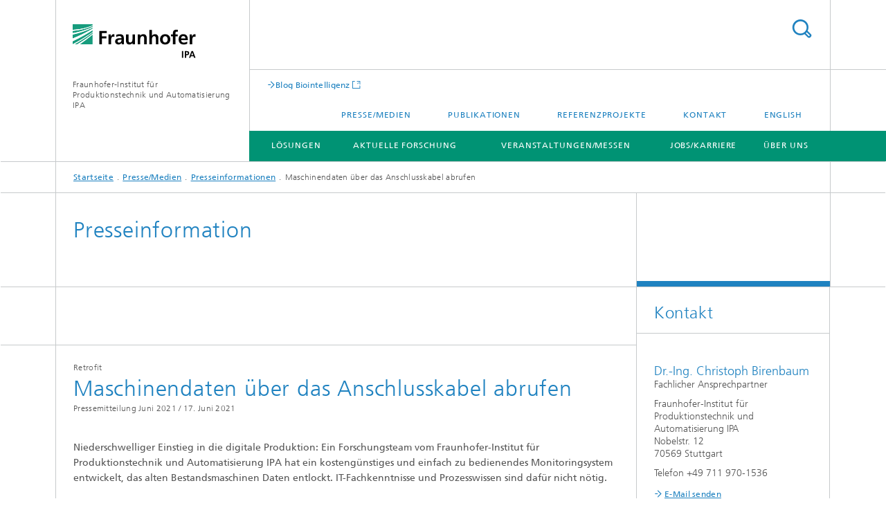

--- FILE ---
content_type: text/html;charset=utf-8
request_url: https://www.ipa.fraunhofer.de/de/presse/presseinformationen/maschinendaten-ueber-das-anschlusskabel-abrufen.html
body_size: 6779
content:
<!DOCTYPE html>
<html lang="de" class="">
<head>
    <meta charset="utf-8"/>
    <meta http-equiv="X-UA-Compatible" content="IE=edge"/>
    <meta name="viewport" content="width=device-width, initial-scale=1, user-scalable=yes"/>
    <title>Maschinendaten über das Anschlusskabel abrufen -  Fraunhofer IPA</title>

    <!-- Avoid annoying toolbar on images in Internet Explorer -->
    <meta http-equiv="imagetoolbar" content="no" />
    <!-- Information for Robots -->
    <meta name="robots" content="noodp,noydir,index,follow" />
    <!-- open graph and twitter share meta data -->
    <meta property="og:title" content="Maschinendaten über das Anschlusskabel abrufen"/>
    <meta property="og:description" content="Niederschwelliger Einstieg in die digitale Produktion: Ein Forschungsteam vom Fraunhofer-Institut für Produktionstechnik und Automatisierung IPA hat ein kostengünstiges und einfach zu bedienendes Monitoringsystem entwickelt, das alten Bestandsmaschinen Daten entlockt. IT-Fachkenntnisse und Prozess-wissen sind dafür nicht nötig."/>
    <meta property="og:url" content="https://www.ipa.fraunhofer.de/de/presse/presseinformationen/maschinendaten-ueber-das-anschlusskabel-abrufen.html"/>
    <meta property="og:type" content="website"/>
    <meta property="og:site_name" content="Fraunhofer-Institut für Produktionstechnik und Automatisierung IPA"/>
        <meta property="og:image" content="https://www.ipa.fraunhofer.de/de/presse/presseinformationen/maschinendaten-ueber-das-anschlusskabel-abrufen/jcr:content/socialMediaImage.img.4col.large.jpg/1623674798739/EMaCoS-Fraunhofer-IPA-small.jpg" />
        <meta property="og:image:width" content="1440" />
        <meta property="og:image:height" content="1920" />
        <meta name="twitter:card" content="summary_large_image">
    <meta http-equiv="last-modified" content="2021-06-16T06:34:55.670Z" />
	<meta name="pubdate" content="2021-06-16T08:34:55.670+02:00" />
    <meta name="copyright" content="Copyright" />
    <meta name="description" content="Niederschwelliger Einstieg in die digitale Produktion: Ein Forschungsteam vom Fraunhofer-Institut für Produktionstechnik und Automatisierung IPA hat ein kostengünstiges und einfach zu bedienendes Monitoringsystem entwickelt, das alten Bestandsmaschinen Daten entlockt. IT-Fachkenntnisse und Prozess-wissen sind dafür nicht nötig." />
    <meta name="keywords" content="Industrie 4.0, Retrofit, Monitoringsystem, Maschinendaten, Digitalisierung, digitale Produktion" />
    <!-- / LEGACY meta tags end -->

    <!--[if !IE]>-->
        <link rel="stylesheet" href="/etc.clientlibs/fraunhofer/ui/website/css/fraunhofer.min.3ed9d7d677cdf827963599044315a9d6.css" type="text/css">
<!--<![endif]-->

    <!--[if gt IE 8]>
    	<![endif]-->

    <!-- HTML5 shim and Respond.js for IE8 support of HTML5 elements and media queries -->
    <!--[if lte IE 8]>
        <link rel="stylesheet" href="/etc.clientlibs/fraunhofer/ui/website/css/lte_ie8.min.css" type="text/css">
<script src="/etc.clientlibs/fraunhofer/ui/website/js/lte_ie8.min.js"></script>
<![endif]-->
    
    <!-- Favorite icon -->
    <link rel="shortcut icon" href="/static/css/fraunhofer/resources/img/favicons/favicon_16x16.ico" type="image/x-icon"/>
	<link rel="apple-touch-icon" sizes="180x180" href="/static/css/fraunhofer/resources/img/favicons/apple-touch-icon_180x180.png">
	<meta name="msapplication-TileColor" content="#ffffff">
	<meta name="msapplication-TileImage" content="/static/css/fraunhofer/resources/img/favicons/mstile-144x144.png">
	<link rel="icon" type="image/png" href="/static/css/fraunhofer/resources/img/favicons/favicon_32x32.png" sizes="32x32">
	<link rel="icon" type="image/png" href="/static/css/fraunhofer/resources/img/favicons/favicon_96x96.png" sizes="96x96">
	<link rel="icon" type="image/svg+xml" href="/static/css/fraunhofer/resources/img/favicons/favicon.svg" sizes="any">
	
    <!-- Platform for Internet Content Selection (PICS) self-rating -->
    <link rel="meta" href="/static/css/fraunhofer/resources/pics.rdf" type="application/rdf+xml" title="PICS labels"/>
    <!-- Open Search -->
    <link rel="search" type="application/opensearchdescription+xml" title="Fraunhofer-Institut für Produktionstechnik und Automatisierung IPA" href="/de.opensearch.xml"/>
        <meta name="geo.region" content="DE-BW" />
    <meta name="geo.placename" content="Stuttgart" />
    <meta name="geo.position" content="48.7407855;9.0968522" />
        <meta name="ICBM" content="48.7407855, 9.0968522" />
    <link rel="alternate" type="application/rss+xml" title="Fraunhofer IPA Gesamt" href="https://www.ipa.fraunhofer.de/de/presse/rss-feeds.rss"/>
	<link rel="alternate" type="application/rss+xml" title="320 Roboter- und Assistenzsysteme" href="https://www.ipa.fraunhofer.de/de/presse/rss-feeds/rss-roboter.rss"/>
	<link rel="alternate" type="application/rss+xml" title="IPA Presse/Medien" href="https://www.ipa.fraunhofer.de/de/presse/rss-feeds/rss-presse.rss"/>
	<link rel="alternate" type="application/rss+xml" title="IPA Veranstaltungen" href="https://www.ipa.fraunhofer.de/de/presse/rss-feeds/rss-veranstaltungen.rss"/>
	</head>
<body class="col-3" itemtype="https://schema.org/WebPage" itemscope="itemscope">
    <div class="fhg-wrapper">
        <header>
    <input type="hidden" class="available-languages-servlet-path" data-path="/de/presse/presseinformationen/maschinendaten-ueber-das-anschlusskabel-abrufen/jcr:content.languages.json" />
<div class="fhg-header">
    <div class="fhg-grid">
        <div class="row1">
            <div class="fhg-grid-item fhg-grid-3-2-1-1 section-search">
                <section role="search">
                    <form method="get" action="/de/suche.html" id="search-form" data-suggest-url="/bin/wcm/enterprisesearch/suggest">
                        <div>
                            <input type="hidden" name="_charset_" value="UTF-8" />
                            <input name="numberResults"
                                value="10" type="hidden" />
                            <input name="page" value="1" type="hidden" />

                            <input name="scope" value="IPA" type="hidden"/>
                            <input id="search-query-default-foo" disabled="disabled" value="Suchbegriff" type="hidden"/>
                            <input name="lang" id="search-query-default-foo-hidden" value="de" type="hidden"/>

                            <input type="text" autocomplete="off" name="queryString"
                                id="maschinendaten\u002Dueber\u002Ddas\u002Danschlusskabel\u002DabrufensearchQuery" class="hasDefault ac_input queryStringContentHeader" maxlength="100"/>

                        </div>
                        <button type="submit">Titel - Suche</button>
                    </form>
                </section>
            </div>

            <div class="fhg-grid-item fhg-grid-1-1-1-1 section-title">
                <a href="/"><div class="logo-heading">
                    	<img class="logo" alt="" title="" src="/content/dam/ipa/ipa.svg"/>
                        Fraunhofer-Institut für Produktionstechnik und Automatisierung IPA</div>
                </a></div>
        </div>


        <div class="row2">
            <div class="fhg-grid-item fhg-grid-1-1-1-1 section-about text-site-identifier">
                <a href="/">Fraunhofer-Institut für Produktionstechnik und Automatisierung IPA</a></div>

            <div class="fhg-grid-item fhg-grid-3-2-1-1 section-nav" id="menu">
                <div class="row2-1">

                    <div class="fhg-grid-item section-mainlink">
                        <a href="https://www.biointelligenz.de/" class="fhg-arrowed-link" target="_blank">Blog Biointelligenz</a></div>
                    <div class="fhg-grid-item section-menu-plus">
                        <nav>
                            <ul>
                                <li><a href="/de/presse.html">Presse/Medien</a></li>
                                <li><a href="/de/Publikationen.html">Publikationen</a></li>
                                <li><a href="/de/referenzprojekte.html">Referenzprojekte</a></li>
                                <li><a href="/de/kontakt.html">Kontakt</a></li>
                                <li class="lang"><a href="/en.html">English</a></li>
                                        </ul>
                        </nav>
                    </div>
                </div>

                <div class="nav-fhg" id="nav"><div class="section-menu">
        <nav>
            <ul class="fhg-mainmenu">
            <li class="lvl-1 ">
	                <span><a href="/de/loesungen.html">Lösungen</a></span>
                    	</li>
			<li class="lvl-1 ">
	                <span><a href="/de/aktuelle-forschung.html">Aktuelle Forschung</a></span>
                    	</li>
			<li class="lvl-1 ">
	                <span><a href="/de/veranstaltungen-messen.html">Veranstaltungen/Messen</a></span>
                    	</li>
			<li class="lvl-1 ">
	                <span><a href="/de/jobs_karriere.html">Jobs/Karriere</a></span>
                    	</li>
			<li class="lvl-1 ">
	                <span><a href="/de/ueber_uns.html">Über uns</a></span>
                    	</li>
			<li class="lvl-1  showInHeader">
	                <span><a href="/de/presse.html">Presse/Medien</a></span>
                    	</li>
			<li class="lvl-1  showInHeader">
	                <span><a href="/de/Publikationen.html">Publikationen</a></span>
                    	</li>
			<li class="lvl-1  showInHeader">
	                <span><a href="/de/referenzprojekte.html">Referenzprojekte</a></span>
                    	</li>
			<li class="lvl-1  showInHeader">
	                <span><a href="/de/kontakt.html">Kontakt</a></span>
                    	</li>
			<li class="more lvl-1" id="morefield"><span class="navigable"><span>Mehr</span></span>
	                <ul></ul>
	            </li>
            </ul>
        </nav>
    </div>
</div>
</div>
        </div>
    </div>
</div>
<div data-emptytext="stage_parsys_hint" class="dummyclass"></div>
<nav class="breadcrumbs text-secondary">

	<div class="drop-down-bar">
		<p>Wo bin ich?</p>
	</div>
	<div class="wrapper">
		<ul>
			<li><a href="/">Startseite</a></li>
					<li><a href="/de/presse.html">Presse/Medien</a></li>
					<li><a href="/de/presse/presseinformationen.html">Presseinformationen</a></li>
					<li>Maschinendaten über das Anschlusskabel abrufen</li>
					</ul>
	</div>
</nav>
<div class="fhg-section-separator fhg-heading-separator fhg-grid fhg-grid-4-columns ">
    <div class="fhg-grid-item">
        <h1>Presseinformation</h1>
        </div>
    <div class="fhg-grid-item empty"></div>
    </div>
</header>
<div class="fhg-main fhg-grid fhg-grid-3-columns">
            <div data-emptytext="pressrel_content_hint" class="pressArticle"><div class="sep sectionseparator"><script data-scf-json="true" type='application/json' id='/de/presse/presseinformationen/maschinendaten-ueber-das-anschlusskabel-abrufen/jcr:content/fixedContent/sep'>{"id":"/de/presse/presseinformationen/maschinendaten-ueber-das-anschlusskabel-abrufen/jcr:content/fixedContent/sep","resourceType":"fraunhofer/components/sectionseparator","url":"/de/presse/presseinformationen/maschinendaten-ueber-das-anschlusskabel-abrufen/_jcr_content/fixedContent/sep.social.json","friendlyUrl":"/de/presse/presseinformationen/maschinendaten-ueber-das-anschlusskabel-abrufen.html"}</script><div class="fhg-section-separator"></div>
</div>
<div class="fhg-grid-section fhg-event-details">
    <section id="main" role="main">
        <div class="fhg-content-article fhg-event-details fhg-grid">
        	<article><div class="fhg-grid-item fhg-grid-3-2-1 fhg-content heading">
                    <h4 class="text-meta"><span class="category">Retrofit</span></h4><h1>Maschinendaten über das Anschlusskabel abrufen</h1><p class="text-meta">
                        <span class="type">Pressemitteilung Juni 2021 /</span>
						<time  class="date">17. Juni 2021</time></p>
                </div>
                <div class="fhg-grid-item fhg-grid-3-2-1 fhg-content">
	                	<p><b>Niederschwelliger Einstieg in die digitale Produktion: Ein Forschungsteam vom Fraunhofer-Institut für Produktionstechnik und Automatisierung IPA hat ein kostengünstiges und einfach zu bedienendes Monitoringsystem entwickelt, das alten Bestandsmaschinen Daten entlockt. IT-Fachkenntnisse und Prozesswissen sind dafür nicht nötig.</b></p>
	                </div>
                <div class="pressArticleParsys parsys"></div>
</article></div>
    </section>
</div></div>
<div class="contentPar parsys"><div data-emptytext-sectionParsys="section_component_hint" data-emptytext="Drag components here" class="sectionComponent parbase section" data-emptytext-teaserParsys="section_component_marginal_column_parsys_hint"><div class="fhg-grid-section">
    <div class="fhg-grid fhg-grid-2-columns">
        <section>
            <div class="sectionParsys parsys"><div class="fhg-content-article fhg-grid section"><article>
    <div class="row">
        <div class="fhg-grid-item fhg-grid-2-1">
	<div class="fhg-content fhg-richtext">
		<p>Vor allem kleine und mittelständische Unternehmen (KMU) stehen noch am Anfang der Digitalisierung. Zu diesem Schluss kommt eine Studie, die Studierende der ESB Business School an der Hochschule Reutlingen in Zusammenarbeit mit dem Fraunhofer IPA erstellt haben. Sie hatten dazu zwischen Oktober 2018 und Januar 2019 insgesamt 23 Unternehmen aus verschiedenen Branchen des industriellen Mittelstands in Baden- Württemberg befragt. An diesem Befund hat sich seither nichts Grundlegendes geändert.</p> 
<p>In der Tat sind viele der Maschinen in mechanischen Werkstätten oder der Produktion schon Jahrzehnte alt. Sie erfüllen bis heute zuverlässig ihren Zweck, verfügen aber über keine modernen Steuerungen und lassen sich untereinander auch nicht vernetzen. »Das&nbsp; Interesse an Industrie 4.0 ist aber vorhanden«, stellt Christoph Birenbaum, Gruppenleiter Fertigungssysteme Leichtbau am Fraunhofer IPA, fest. Was fehle, sei das Budget für umfangreiche Digitalisierungsmaßnahmen und das nötige Fachwissen. »Es braucht also eine kostengünstige und einfach zu bedienende Lösung, die Bestandsmaschinen schnell Daten entlockt, um die Einstiegshürden für die Digitalisierung massiv zu senken.«</p></div>
</div>
</div>
</article>
</div>
</div>
</section>
    </div>
    <div class="fhg-content-marginal fhg-grid">
            <div class="fhg-grid-column-sizer"></div>
            <aside>
                <div class="teaserParsys parsys"><div data-emptytext="linklist_add_items" class="teaser__item section"><div class="fhg-grid-item teaser-default teaser-default--size-1x1 teaser-default--variant- teaser-default--color-blue  js-teaser-ellipsis">
    <div class="teaser-default__content">
    	<div class="teaser-default__text">
        	<div class="teaser-default__text-caption js-teaser-default__text-caption">
	            <p class="teaser-default__text-meta">
	                    <span class="teaser-default__text-meta-category">Pressemappe</span>
	                    
	                        /
	                    <span class="teaser-default__text-meta-date">17.6.2021</span>
	                    </p>
	            <h3 class="teaser-default__text-headline">Maschinendaten über das Anschlusskabel abrufen</h3>
	            <div class="teaser-default__text-richtext"><p>&nbsp;</p> 
<p>Dateigröße ca. 7 MB</p></div>
	            </div>
	        <div class="teaser-default__text-cta js-teaser-default__text-cta">
	            <a href="/content/dam/ipa/de/documents/Presse/Presseinformationen/2021/06_juni/Pressemappe_EMaCoS.zip" class="teaser-default__text-cta--button" target="_blank" title="download">download</a></div>
        </div>
    	</div>
</div>
</div>
</div>
</aside>
        </div>
    </div></div>
<div data-emptytext-sectionParsys="section_component_hint" data-emptytext="Drag components here" class="sectionComponent parbase section" data-emptytext-teaserParsys="section_component_marginal_column_parsys_hint"><div class="fhg-grid-section">
    <div class="fhg-grid fhg-grid-3-columns">
        <section>
            <div class="sectionParsys parsys"><div data-emptytext="linklist_add_items" class="fhg-content-article fhg-grid section"><article>
    <div class="row">
        <div class=" fhg-grid-item fhg-grid-1-2-1">
        <figure  class="fhg-content image "><picture>
				    <!--[if IE 9]><video style="display: none;"><![endif]-->
				    <source srcset="/de/presse/presseinformationen/maschinendaten-ueber-das-anschlusskabel-abrufen/jcr:content/contentPar/sectioncomponent_cop/sectionParsys/textwithasset_201568/imageComponent/image.img.jpg/1623676901026/EMaCoS-Fraunhofer-IPA-small.jpg" media="(min-width: 2560px)">
				    <source srcset="/de/presse/presseinformationen/maschinendaten-ueber-das-anschlusskabel-abrufen/jcr:content/contentPar/sectioncomponent_cop/sectionParsys/textwithasset_201568/imageComponent/image.img.4col.jpg/1623676901026/EMaCoS-Fraunhofer-IPA-small.jpg" media="(min-width: 1440px)">
				    <source srcset="/de/presse/presseinformationen/maschinendaten-ueber-das-anschlusskabel-abrufen/jcr:content/contentPar/sectioncomponent_cop/sectionParsys/textwithasset_201568/imageComponent/image.img.2col.jpg/1623676901026/EMaCoS-Fraunhofer-IPA-small.jpg" media="(min-width: 769px)">
				    <source srcset="/de/presse/presseinformationen/maschinendaten-ueber-das-anschlusskabel-abrufen/jcr:content/contentPar/sectioncomponent_cop/sectionParsys/textwithasset_201568/imageComponent/image.img.2col.jpg/1623676901026/EMaCoS-Fraunhofer-IPA-small.jpg" media="(min-width: 480px)">
				    <source srcset="/de/presse/presseinformationen/maschinendaten-ueber-das-anschlusskabel-abrufen/jcr:content/contentPar/sectioncomponent_cop/sectionParsys/textwithasset_201568/imageComponent/image.img.1col.jpg/1623676901026/EMaCoS-Fraunhofer-IPA-small.jpg" media="(min-width: 320px)">
				    <!--[if IE 9]></video><![endif]-->
				    <img data-height="1000.0" src="/de/presse/presseinformationen/maschinendaten-ueber-das-anschlusskabel-abrufen/jcr:content/contentPar/sectioncomponent_cop/sectionParsys/textwithasset_201568/imageComponent/image.img.jpg/1623676901026/EMaCoS-Fraunhofer-IPA-small.jpg" alt="Wechselstrom-Messwandler" data-width="1500.0" style="object-position:50% 50%;" title="EMaCoS_Fraunhofer_IPA_small.jpg">
				    </picture>
			<figcaption>
        <span  class="figure-meta text-copyright">© Fraunhofer IPA/Foto: Rainer Bez</span><div  class="figure-desc">Dieser Wechselstrom-Messwandler nutzt die Stromzufuhr, um grundlegende Maschinendaten abzurufen.</div></figcaption>
</figure></div>
<div class=" fhg-grid-item fhg-grid-2-2-1">
        <div class="fhg-content fhg-richtext">
<h4>Schon Basisfunktionen ermöglichen neue Geschäftsmodelle</h4> 
<p>Genau die hat ein Forschungsteam um Birenbaum nun entwickelt. Ein berührungsloser Wechselstrom-Messwandler nutzt die Stromzufuhr, um grundlegende Maschinendaten abzurufen, hinterlegt sie in einer Cloud und stellt sie in Form von einfach verständlichen, auf Minimalfunktionen reduzierten Graphiken in einer App dar. Daraus lässt sich zunächst einmal ablesen, ob eine Maschine störungsfrei läuft. Kurvenverläufe zeigen zudem an, welche Kräfte wirken, während die Maschine ein Werkstück bearbeitet.</p> 
<p>Darüber hinaus bietet das System nach einer kurzen Einlernphase die Möglichkeit, eine einfache Prozessüberwachung durchzuführen und zu erfassen, ob beispielsweise Zerspanungswerkzeuge neuwertig, schon etwas verbraucht oder verschlissen sind. Bei dieser Frage haben sich bisher viele Maschinenbediener auf ihr Gehör oder andere Erfahrungswerte verlassen. Jetzt zeigt ihnen die App an, wann es Zeit ist, Verschleißteile wie Bohrer, Fräsen oder Sägeblätter auszutauschen. »Solche Basisfunktionen genügen schon, um neue Geschäftsmodelle zu entwickeln und KMU einen ersten einfachen Einstieg in die Digitalisierung zu erlauben«, sagt Birenbaum. Hersteller von Werkzeugmaschinen könnten so zum Dienstleister werden und ihren Kunden vorausschauende Wartungsarbeiten anbieten.«</p></div>
</div>
</div>
</article>
</div>
<div data-emptytext="linklist_add_items" class="fhg-content-article fhg-grid section"><article>
    <div class="row">
        <div class=" fhg-grid-item fhg-grid-3-2-1">
        <div class="fhg-content fhg-richtext">
<h4>Kein Fachwissen erforderlich</h4> 
<p>Im Gegensatz zu bestehenden Retrofit-Lösungen setzt der Ansatz von Birenbaum und seinem Team weder IT-Fachkenntnisse noch Prozesswissen voraus. Und kostengünstig zu haben wird das Monitoringsystem samt Software und schlicht gehaltener Benutzeroberfläche obendrein auch noch sein. Der Forscher schätzt, dass es dereinst schon für rund 150 Euro zu haben sein könnte.</p> 
<p>Noch allerdings existiert das Retrofit-Monitoringsystem nur als Prototyp. Er wird derzeit in einem Entwicklungsprojekt zusammen mit einem Partner weiter vorangetrieben. Dabei wird unter anderem die Software um Elemente der Künstlichen Intelligenz ergänzt.</p></div>
</div>
</div>
</article>
</div>
</div>
</section>
    </div>
    </div></div>
</div>
</div>
        <div class="fhg-sidebar">
                <aside>
                    <div class="bcardssnav parsysbcardssnav parsys"><div class="business-card blue-ribbon">
    <h3>Kontakt</h3>
    <div class="card-container" >
        <div class="businesscardinclude"><div class="card"><div class="content">
        <h3>Contact Press / Media</h3>
        <div class="info">
            <h4 class="name">
                Dr.-Ing. Christoph Birenbaum</h4>
            <p class="position">Fachlicher Ansprechpartner</p>
            <p class="address">
                Fraunhofer-Institut für Produktionstechnik und Automatisierung IPA<br/>Nobelstr. 12<br/>70569&nbsp;Stuttgart</p>
            <p class="phone">
                Telefon&nbsp;+49 711 970-1536</p>
            <div class="cta-block">
                <ul class="fhg-list arrowed-list">
                    <li class="sendMail"><a href="mailto:Christoph.Birenbaum@ipa.fraunhofer.de" contact="Christoph Birenbaum">E-Mail senden</a></li>
                    <li class="printMail" style="display:none">Christoph.Birenbaum@ipa.fraunhofer.de</li>
                    </ul>
            </div>
        </div>
    </div>
</div></div>
<div class="businesscardinclude"><div class="card"><div class="content">
        <h3>Contact Press / Media</h3>
        <div class="info">
            <h4 class="name">
                M.A. Hannes Weik</h4>
            <p class="position">Pressekommunikation</p>
            <p class="address">
                Fraunhofer-Institut für Produktionstechnik und Automatisierung IPA<br/>Nobelstr. 12<br/>70569&nbsp;Stuttgart</p>
            <p class="phone">
                Telefon&nbsp;+49 711 970-1664</p>
            <p class="mobile">
                Mobil&nbsp;+49 172 8424246</p>
            <div class="cta-block">
                <ul class="fhg-list arrowed-list">
                    <li class="sendMail"><a href="mailto:hannes.weik@ipa.fraunhofer.de" contact="Hannes Weik">E-Mail senden</a></li>
                    <li class="printMail" style="display:none">hannes.weik@ipa.fraunhofer.de</li>
                    </ul>
            </div>
        </div>
    </div>
</div></div>
</div>
</div>
</div>
</aside>
            </div>
        <div class="sep sectionseparator"><script data-scf-json="true" type='application/json' id='/de/presse/presseinformationen/maschinendaten-ueber-das-anschlusskabel-abrufen/jcr:content/sep'>{"id":"/de/presse/presseinformationen/maschinendaten-ueber-das-anschlusskabel-abrufen/jcr:content/sep","resourceType":"fraunhofer/components/sectionseparator","url":"/de/presse/presseinformationen/maschinendaten-ueber-das-anschlusskabel-abrufen/_jcr_content/sep.social.json","friendlyUrl":"/de/presse/presseinformationen/maschinendaten-ueber-das-anschlusskabel-abrufen.html"}</script><div class="fhg-section-separator"></div>
</div>
<footer>
    <div class="fhg-footer">
        <h2 class="invisible fragment" id="Navigation-und-Social-Media">Navigation und Social Media</h2>
        <div class="fhg-grid">
            <div class="fhg-social">
    <div class="fhg-grid">
        <div class="fhg-grid-item fhg-grid-3-2-2-1">
		</div>
        <div class="fhg-grid-item fhg-grid-1-1-1-1 secondary-buttons">
            <div class="fhg-grid-item-contents">
                <button class="print">Drucken</button>
                <!--<button>Download</button>-->
            </div>
        </div>
    </div>
</div><div class="row-social">
                <div class="fhg-grid-item section-follow">
        <h3 class="title">Folgen Sie uns</h3>
        <ul>
            <li>
                        <a href="https://www.linkedin.com/company/fraunhofer-ipa/" target="_blank" class="button in" title="Besuchen Sie uns bei LinkedIn"></a>
                    </li>
                <li>
                        <a href="https://www.youtube.com/user/FraunhoferIPA" target="_blank" class="button yt" title="Besuchen Sie uns bei YouTube"></a>
                    </li>
                <li>
                        <a href="https://www.instagram.com/fraunhofer_ipa/" target="_blank" class="button ig" title="Besuchen Sie uns bei Instagram"></a>
                    </li>
                </ul>
    </div>
</div>
            <div class="row-footer-nav">
    <div class="fhg-grid-item fhg-grid-3-2-1-1 section-menu text-secondary">
        <nav>
            <ul>
                <li>
                        <a href="/de/kontakt.html">Kontakt</a></li>
                <li>
                        <a href="/de/datenschutzerklaerung.html">Datenschutzerklärung</a></li>
                <li>
                        <a href="/de/impressum.html">Impressum</a></li>
                <li>
                        <a href="/de/sitemap.html">Sitemap</a></li>
                </ul>
        </nav>
    </div>
    <div class="fhg-grid-item fhg-grid-1-1-1-1 section-copy text-secondary">
    	<span>© 2026 </span>     
    </div>
</div>
</div>
        <div class="print-footer">
            <p><strong>Quelle: Fraunhofer-Gesellschaft<br>Fraunhofer-Institut für Produktionstechnik und Automatisierung IPA - Maschinendaten über das Anschlusskabel abrufen</strong></p>
            <p>Online im Internet; URL: https://www.ipa.fraunhofer.de/de/presse/presseinformationen/maschinendaten-ueber-das-anschlusskabel-abrufen.html</p>
            <p>Datum: 20.1.2026 12:58</p>
        </div>
    </div>
</footer>
</div>
    <script src="/etc.clientlibs/fraunhofer/ui/website/js/thirdparty/requirejs.min.js"></script>
<script src="/etc.clientlibs/fraunhofer/ui/website/js/fraunhofer.min.js"></script>
<!--[if lte IE 9]>
    <script type="text/javascript">
        require(['input-placeholder']);
    </script>
<![endif]-->
<!-- Tracking Code BEGIN --><script type="text/javascript">(function(d,s){var l=d.createElement(s),e=d.getElementsByTagName(s)[0];
l.async=true;l.type='text/javascript';
l.src='https://c.leadlab.click/6a2725b034cef5f5.js';
e.parentNode.insertBefore(l,e);})(document,'script');</script><!-- Tracking Code END --></body>
</html>